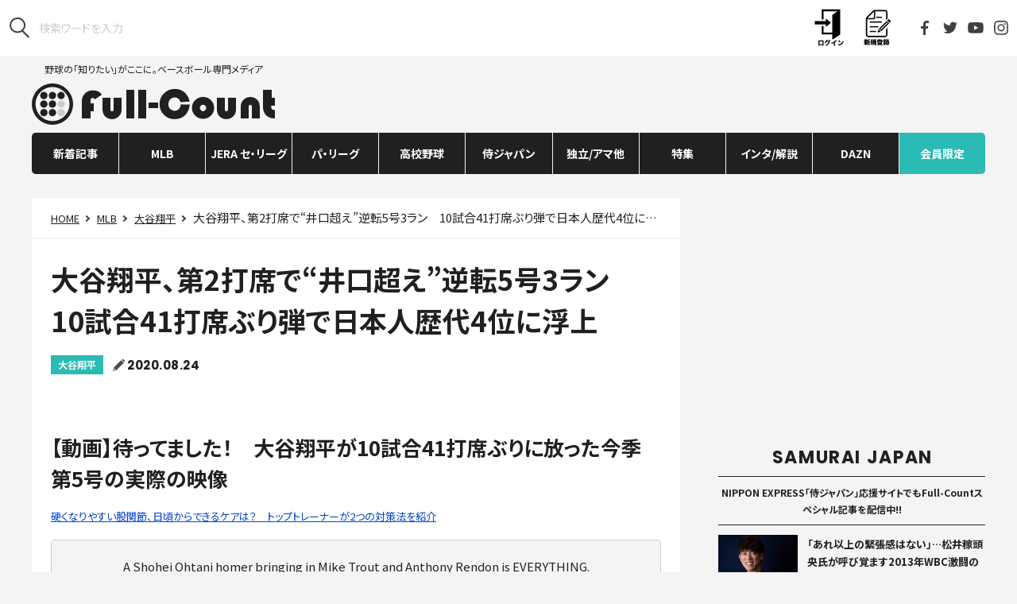

--- FILE ---
content_type: text/html; charset=utf-8
request_url: https://www.google.com/recaptcha/api2/aframe
body_size: 267
content:
<!DOCTYPE HTML><html><head><meta http-equiv="content-type" content="text/html; charset=UTF-8"></head><body><script nonce="SqPP5OfeWyGTMKTLTeccSA">/** Anti-fraud and anti-abuse applications only. See google.com/recaptcha */ try{var clients={'sodar':'https://pagead2.googlesyndication.com/pagead/sodar?'};window.addEventListener("message",function(a){try{if(a.source===window.parent){var b=JSON.parse(a.data);var c=clients[b['id']];if(c){var d=document.createElement('img');d.src=c+b['params']+'&rc='+(localStorage.getItem("rc::a")?sessionStorage.getItem("rc::b"):"");window.document.body.appendChild(d);sessionStorage.setItem("rc::e",parseInt(sessionStorage.getItem("rc::e")||0)+1);localStorage.setItem("rc::h",'1769050461910');}}}catch(b){}});window.parent.postMessage("_grecaptcha_ready", "*");}catch(b){}</script></body></html>

--- FILE ---
content_type: text/xml; charset=UTF-8
request_url: https://full-count.jp/external-link-feed/
body_size: 4059
content:
<?xml version="1.0" encoding="UTF-8"?>
<rss version="2.0"
	xmlns:atom="http://www.w3.org/2005/Atom"
	xmlns:content="http://purl.org/rss/1.0/modules/content/"
>

<channel>
	<title>Full-Count</title>
	<atom:link href="https://full-count.jp/external-link-feed/" rel="self" type="application/rss+xml" />
	<link>https://full-count.jp</link>
	<description>野球の「知りたい」がここに。ベースボール専門メディア</description>
	<pubDate>Thu, 22 Jan 2026 11:05:28 +0900</pubDate>
	<language>ja</language>
	<copyright>(c) Creative2 2013-</copyright>
	<image>
		<url>https://full-count.jp/wp-content/themes/full-count-sp/img/titlelogo.png</url>
		<title>Full-Count（フルカウント） ― 野球ニュース・速報・コラム ―</title>
		<link>https://full-count.jp</link>
	</image>


	<item>
		<guid isPermaLink="false">1892931</guid>
		<title><![CDATA[「あれ以上の緊張感はない」…松井稼頭央氏が呼び覚ます2013年WBC激闘の記憶（侍ジャパン応援特設サイトへ）]]></title>
		<category><![CDATA[トップチーム]]></category>
		<link>https://japan-baseball.nittsu.co.jp/article/3914/?utm_source=full-count.jp&amp;utm_medium=referral&amp;utm_campaign=related-article</link>
		<description><![CDATA[日米球界で25年の長きにわたり活躍した松井稼頭央氏は、2013年に野球日本代表「侍ジャパン」のメンバーとして「WORLD BASEBALL CLASSIC&#x2122;」（以下WBC）の激闘に身を置いた。山本浩二監督の指揮の下、大会3連覇が期待された日本だが、結果は準決勝でプエルトリコに敗れてベスト4。コロラド・ロッキーズ時代の2007年にはワールドシリーズに出場するなど経験豊富な松井氏に、「あれ以上の緊張感はないですよね」と言わしめるWBC独特の雰囲気とは……。]]></description>
		<pubDate>Mon, 19 Jan 2026 20:00:07 +0900</pubDate>
        <date>Mon, 19 Jan 2026 20:00:07 +0900</date>
        <enclosure type="image/jpeg" url="https://full-count.jp/wp-content/uploads/2026/01/19174347/20260119_3.jpg"/>
	</item>

	<item>
		<guid isPermaLink="false">1889580</guid>
		<title><![CDATA[2026年侍ジャパン各カテゴリーが挑む国際大会　3月WBCでトップチームが先陣（侍ジャパン応援特設サイトへ）]]></title>
		<category><![CDATA[侍ジャパン]]></category>
		<link>https://japan-baseball.nittsu.co.jp/article/3907/?utm_source=full-count.jp&amp;utm_medium=referral&amp;utm_campaign=related-article</link>
		<description><![CDATA[2026年が幕を開けた。今年は4年に一度のWBC（WORLD BASEBALL CLASSI）イヤーということで、野球日本代表「侍ジャパン」が大きく注目されている。今回は、トップチームが大会2連覇を狙う3月のWBCに加え、2026年に侍ジャパン各カテゴリーが出場を予定する国際大会を紹介したい。]]></description>
		<pubDate>Mon, 12 Jan 2026 20:00:00 +0900</pubDate>
        <date>Mon, 12 Jan 2026 20:01:30 +0900</date>
        <enclosure type="image/jpeg" url="https://full-count.jp/wp-content/uploads/2026/01/12173337/20260112_1.jpg"/>
	</item>

	<item>
		<guid isPermaLink="false">1885984</guid>
		<title><![CDATA[大谷翔平だけに頼らない戦い　井端監督が描くWBC連覇への青写真「楽な試合はない」（侍ジャパン応援特設サイトへ）]]></title>
		<category><![CDATA[トップチーム]]></category>
		<link>https://japan-baseball.nittsu.co.jp/article/3900/?utm_source=full-count.jp&amp;utm_medium=referral&amp;utm_campaign=related-article</link>
		<description><![CDATA[3月に開催される「2026 WORLD BASEBALL CLASSIC&#x2122;」（WBC）で連覇を目指す野球日本代表「侍ジャパン」。2013年大会に選手として出場し、日の丸を背負う重圧と激闘を経験した井端弘和監督が、大会への思いと戦略を語った。]]></description>
		<pubDate>Mon, 05 Jan 2026 20:01:27 +0900</pubDate>
        <date>Mon, 05 Jan 2026 20:01:27 +0900</date>
        <enclosure type="image/jpeg" url="https://full-count.jp/wp-content/uploads/2026/01/03193314/20251216_6.jpg"/>
	</item>

	<item>
		<guid isPermaLink="false">1881165</guid>
		<title><![CDATA[侍ジャパンは「憧れられる存在で」　金子ヘッド＆梵コーチの思い…「最後は一番上に」（侍ジャパン応援特設サイトへ）]]></title>
		<category><![CDATA[トップチーム]]></category>
		<link>https://japan-baseball.nittsu.co.jp/article/3893/?utm_source=full-count.jp&amp;utm_medium=referral&amp;utm_campaign=related-article</link>
		<description><![CDATA[野球日本代表「侍ジャパン」は来年3月に開催される「2026 WORLD BASEBALL CLASSIC」（WBC）で2連覇を目指す。井端弘和監督の下、チームをまとめる金子誠ヘッドコーチと梵英心内野守備・走塁コーチが、世界一連覇への思いを語った。]]></description>
		<pubDate>Mon, 22 Dec 2025 20:00:00 +0900</pubDate>
        <date>Mon, 22 Dec 2025 20:01:47 +0900</date>
        <enclosure type="image/jpeg" url="https://full-count.jp/wp-content/uploads/2025/12/22191549/20251222_1.jpg"/>
	</item>

	<item>
		<guid isPermaLink="false">1878508</guid>
		<title><![CDATA[井端監督らが約100人の小学生を熱血指導　「NXグループ×侍ジャパン野球教室」開催（侍ジャパン応援特設サイトへ）]]></title>
		<category><![CDATA[トップチーム]]></category>
		<link>https://japan-baseball.nittsu.co.jp/article/3888/?utm_source=full-count.jp&amp;utm_medium=referral&amp;utm_campaign=related-article</link>
		<description><![CDATA[晴れやかな空に、野球を楽しむ子どもたちの笑い声が響いた。野球日本代表「侍ジャパン」の井端弘和監督、金子誠ヘッドコーチ、梵英心内野守備・走塁コーチが7日、埼玉県さいたま市内にあるNIPPON EXPRESS浦和ボールパークで行われた「NXグループ×侍ジャパン野球教室」に参加した。日本通運野球部の澤村幸明監督やコーチ、選手たちとともに小学生約100人を指導し、会場は子どもたちの活気で満ち溢れた。]]></description>
		<pubDate>Tue, 16 Dec 2025 15:18:06 +0900</pubDate>
        <date>Tue, 16 Dec 2025 15:18:06 +0900</date>
        <enclosure type="image/jpeg" url="https://full-count.jp/wp-content/uploads/2025/12/16151511/20251216_1.jpg"/>
	</item>

	<item>
		<guid isPermaLink="false">1877949</guid>
		<title><![CDATA[打率.375でも「悔しさが残った」　西川史礁が侍ジャパンで見据える高み「中心選手として」（侍ジャパン応援特設サイトへ）]]></title>
		<category><![CDATA[トップチーム]]></category>
		<link>https://japan-baseball.nittsu.co.jp/article/3881/?utm_source=full-count.jp&amp;utm_medium=referral&amp;utm_campaign=related-article</link>
		<description><![CDATA[千葉ロッテの西川史礁外野手はドラフト1位で入団した今季、パ・リーグ最優秀新人賞に輝く活躍を見せた。2024年3月には大学生ながら野球日本代表「侍ジャパン」トップチームに大抜擢。今年11月には「ラグザス 侍ジャパンシリーズ 2025 日本vs韓国」で再び選出されるなど、日本を代表する選手へと駆け上がろうとしている。日の丸を背負って戦うことへの強い思い、将来的な野望を明かした。]]></description>
		<pubDate>Mon, 15 Dec 2025 20:00:44 +0900</pubDate>
        <date>Mon, 15 Dec 2025 20:00:44 +0900</date>
        <enclosure type="image/jpeg" url="https://full-count.jp/wp-content/uploads/2025/12/15155455/20251215_1.jpg"/>
	</item>

	<item>
		<guid isPermaLink="false">1875160</guid>
		<title><![CDATA[「WBCのように厳しい戦いが増えてくる」　元女子代表・只埜榛奈が考える女子野球の近未来（侍ジャパン応援特設サイトへ）]]></title>
		<category><![CDATA[外部リンク]]></category>
		<link>https://japan-baseball.nittsu.co.jp/article/3875/?utm_source=full-count.jp&amp;utm_medium=referral&amp;utm_campaign=related-article</link>
		<description><![CDATA[2024年限りで現役を退き、2025年から女子硬式野球クラブチームの東海NEXUSで監督を務める只埜榛奈さん。2023年の「第3回BFA女子野球アジアカップ」（以下アジアカップ）で代表デビューを飾り、翌年には「第9回WBSC女子野球ワールドカップ」（以下W杯）で日本の7連覇に大きく貢献した。堅実な守備とつなぐ打撃が定評の内野手で、プロとして6年プレーするなど経験豊富だが、代表として国際大会を戦った経験は自身のキャリアをより幅広いものにしてくれたという。]]></description>
		<pubDate>Mon, 08 Dec 2025 20:02:38 +0900</pubDate>
        <date>Mon, 08 Dec 2025 20:02:38 +0900</date>
        <enclosure type="image/jpeg" url="https://full-count.jp/wp-content/uploads/2025/12/08190730/20251208_1.jpg"/>
	</item>

	<item>
		<guid isPermaLink="false">1871764</guid>
		<title><![CDATA[2025年侍ジャパン全カテゴリーの熱戦をプレイバック…6つの国際大会全てで決勝進出（侍ジャパン応援特設サイトへ）]]></title>
		<category><![CDATA[侍ジャパン]]></category>
		<link>https://japan-baseball.nittsu.co.jp/article/3869/?utm_source=full-count.jp&amp;utm_medium=referral&amp;utm_campaign=related-article</link>
		<description><![CDATA[暦は12月を迎え、2025年も残りわずかとなった。今年の野球界は、NPBでは福岡ソフトバンクが5年ぶり12度目の日本一に輝き、MLBではロサンゼルス・ドジャースが球団史上初の2年連続ワールドシリーズ制覇を達成。第7戦に緊急救援登板を果たし、1人で3勝を挙げた山本由伸投手がシリーズMVPを受賞した。]]></description>
		<pubDate>Mon, 01 Dec 2025 20:00:00 +0900</pubDate>
        <date>Mon, 01 Dec 2025 20:02:01 +0900</date>
        <enclosure type="image/jpeg" url="https://full-count.jp/wp-content/uploads/2025/12/01121012/20251201_1.jpg"/>
	</item>

	<item>
		<guid isPermaLink="false">1868396</guid>
		<title><![CDATA[世界の強打者相手に「通用する」　京都国際高エース・西村一毅がU-18代表で得た自信（侍ジャパン応援特設サイトへ）]]></title>
		<category><![CDATA[U-18／高校代表]]></category>
		<link>https://japan-baseball.nittsu.co.jp/article/3864/?utm_source=full-count.jp&amp;utm_medium=referral&amp;utm_campaign=related-article</link>
		<description><![CDATA[昨夏の全国高等学校野球選手権大会で優勝し、今夏もベスト8入りを果たした京都・京都国際高のエース左腕、西村一毅投手。今年9月には野球日本代表「侍ジャパン」U-18代表にも選出され「ラグザス presents 第32回 WBSC U-18ワールドカップ」で準優勝に貢献した。人生で初めて日の丸を背負った経験に「うれしい気持ちと、重圧もありましたが『やらなければいけない』自覚が芽生えました」と、投手としての成長を口にする。]]></description>
		<pubDate>Mon, 24 Nov 2025 20:02:18 +0900</pubDate>
        <date>Sat, 29 Nov 2025 18:42:34 +0900</date>
        <enclosure type="image/jpeg" url="https://full-count.jp/wp-content/uploads/2025/11/24152921/20251124_1.jpg"/>
	</item>

	<item>
		<guid isPermaLink="false">1865569</guid>
		<title><![CDATA[WBC初代王者へ「チーム変わった」　渡辺俊介が忘れぬイチローの言動「格好良くて鳥肌 」（侍ジャパン応援特設サイトへ）]]></title>
		<category><![CDATA[トップチーム]]></category>
		<link>https://japan-baseball.nittsu.co.jp/article/3857/?utm_source=full-count.jp&amp;utm_medium=referral&amp;utm_campaign=related-article</link>
		<description><![CDATA[千葉ロッテで活躍し、“ミスターサブマリン”と称された渡辺俊介氏は、2006年と2009年にWORLD BASEBALL CLASSIC&#x2122;（以下WBC）に出場し、大会連覇を成し遂げた。「夢じゃないかと思いました」という世界一の景色、王貞治監督の“直接勧誘”や、心揺さぶられたイチローの言葉……。当時を振り返りつつ、来年3月の第6回大会に挑む井端弘和監督率いる野球日本代表「侍ジャパン」へエールを送った。]]></description>
		<pubDate>Mon, 17 Nov 2025 20:02:20 +0900</pubDate>
        <date>Mon, 17 Nov 2025 20:02:20 +0900</date>
        <enclosure type="image/jpeg" url="https://full-count.jp/wp-content/uploads/2025/11/17200216/20251117_1.jpg"/>
	</item>
	
</channel>
</rss>

--- FILE ---
content_type: text/javascript;charset=utf-8
request_url: https://api.cxense.com/public/widget/data?json=%7B%22context%22%3A%7B%22referrer%22%3A%22%22%2C%22categories%22%3A%7B%22testgroup%22%3A%2289%22%7D%2C%22parameters%22%3A%5B%7B%22key%22%3A%22userState%22%2C%22value%22%3A%22anon%22%7D%2C%7B%22key%22%3A%22newuser%22%2C%22value%22%3A%22true%22%7D%2C%7B%22key%22%3A%22hour%22%2C%22value%22%3A%222%22%7D%2C%7B%22key%22%3A%22wday%22%2C%22value%22%3A%22Thu%22%7D%2C%7B%22key%22%3A%22testGroup%22%2C%22value%22%3A%2289%22%7D%2C%7B%22key%22%3A%22loadDelay%22%2C%22value%22%3A%222.7%22%7D%2C%7B%22key%22%3A%22newuser_S%22%2C%22value%22%3A%22true%22%7D%2C%7B%22key%22%3A%22testgroup%22%2C%22value%22%3A%2289%22%7D%5D%2C%22autoRefresh%22%3Afalse%2C%22url%22%3A%22https%3A%2F%2Ffull-count.jp%2F2020%2F08%2F24%2Fpost872928%2F2%2F%22%2C%22browserTimezone%22%3A%220%22%7D%2C%22widgetId%22%3A%22e8cd06513d46fa171923eb422ea5a4610d673cde%22%2C%22user%22%3A%7B%22ids%22%3A%7B%22usi%22%3A%22mkouyrqtygk7flk2%22%7D%7D%2C%22prnd%22%3A%22mkouyrqt39u0q9at%22%7D&media=javascript&sid=1128462988470963950&widgetId=e8cd06513d46fa171923eb422ea5a4610d673cde&resizeToContentSize=true&useSecureUrls=true&usi=mkouyrqtygk7flk2&rnd=1931789353&prnd=mkouyrqt39u0q9at&tzo=0&callback=cXJsonpCB4
body_size: 5392
content:
/**/
cXJsonpCB4({"httpStatus":200,"response":{"items":[{"collection":"全カテゴリ（タイアップ除く）","title":"披露した肉体...浮かび上がる血管に「Oh my God!」 37歳柳田悠岐に阪神OBが驚愕","url":"https://full-count.jp/2026/01/21/post1893715/","og-image":"https://full-count.jp/wp-content/uploads/2022/11/09184433/20221109_itoi_ay-560x373.jpg","publishtime":"2026-01-21T08:14:32.000Z","dominantthumbnail":"https://content-thumbnail.cxpublic.com/content/dominantthumbnail/e09126c18048d3a9dabc7ca59591bd27d7ef0116.jpg?6970a78c","campaign":"1","testId":"6","id":"e09126c18048d3a9dabc7ca59591bd27d7ef0116","placement":"1000","ct2-category":"プロ野球","click_url":"https://api.cxense.com/public/widget/click/[base64]","ct2-subcategory":["パ・リーグ","柳田悠岐","福岡ソフトバンクホークス","糸井嘉男"]},{"collection":"全カテゴリ（タイアップ除く）","title":"戦力外から3か月「現役生活に区切り」 36歳が語った感謝「何度も奮い立たせてくれた」","url":"https://full-count.jp/2026/01/21/post1893745/","og-image":"https://full-count.jp/wp-content/uploads/2026/01/21165505/20260121_tanaka_kri-560x373.jpg","publishtime":"2026-01-21T08:01:31.000Z","dominantthumbnail":"https://content-thumbnail.cxpublic.com/content/dominantthumbnail/893c608ec2f0f9133e1bef2644820dbbc385a864.jpg?6970a51d","campaign":"1","testId":"6","id":"893c608ec2f0f9133e1bef2644820dbbc385a864","placement":"1000","ct2-category":"プロ野球","click_url":"https://api.cxense.com/public/widget/click/[base64]","ct2-subcategory":["JERA セ・リーグ","広島東洋カープ"],"ct2-tag":"田中広輔"},{"collection":"全カテゴリ（タイアップ除く）","title":"ド軍野手が惚れた「Made in Japan」 オフの話で一躍注目、強調した「世界一」","url":"https://full-count.jp/2026/01/21/post1893681/","og-image":"https://full-count.jp/wp-content/uploads/2026/01/21152347/20260118_Rojas_reu-560x373.jpg","publishtime":"2026-01-21T08:48:49.000Z","dominantthumbnail":"https://content-thumbnail.cxpublic.com/content/dominantthumbnail/f8652e8e4a24e2d2646787409d86e08609dde11b.jpg?6970b378","campaign":"1","testId":"6","id":"f8652e8e4a24e2d2646787409d86e08609dde11b","placement":"1000","ct2-category":"MLB","click_url":"https://api.cxense.com/public/widget/click/[base64]","ct2-subcategory":"MLB総合","ct2-tag":["ドジャース","ミゲル・ロハス"]},{"collection":"全カテゴリ（タイアップ除く）","title":"“奇跡のチア”が電撃降臨「会いたい」 投げキッスで報告...ファン悶絶「熊本行くか」","url":"https://full-count.jp/2026/01/22/post1893823/","og-image":"https://full-count.jp/wp-content/uploads/2024/07/10092920/20240710_LinXiang_mah-560x373.jpg","publishtime":"2026-01-21T22:30:00.000Z","dominantthumbnail":"https://content-thumbnail.cxpublic.com/content/dominantthumbnail/21026ce06a5beedb3097eeed25374239aa4bb1be.jpg?69716fca","campaign":"1","testId":"6","id":"21026ce06a5beedb3097eeed25374239aa4bb1be","placement":"1000","ct2-category":"海外","click_url":"https://api.cxense.com/public/widget/click/[base64]","ct2-subcategory":"海外","ct2-tag":"CPBL"},{"collection":"全カテゴリ（タイアップ除く）","title":"【無料登録で読める】1年秋に都城東へ“異例の編入”「打倒・私学」 母の一言で掴んだきっかけ...諦めきれなかった夢","url":"https://full-count.jp/2026/01/22/post1893578/","og-image":"https://full-count.jp/wp-content/uploads/2026/01/21114225/20260121_satoh_on-560x373.jpg","publishtime":"2026-01-22T00:09:00.000Z","dominantthumbnail":"https://content-thumbnail.cxpublic.com/content/dominantthumbnail/45c01495280204f249618db368d210af34b35236.jpg?69716944","campaign":"1","testId":"6","id":"45c01495280204f249618db368d210af34b35236","placement":"1000","ct2-category":"高校野球","click_url":"https://api.cxense.com/public/widget/click/[base64]","ct2-subcategory":"高校野球総合","ct2-tag":["PICKUP","コラム"]}],"template":"<section class=\"piano-related-articles\">\n<div class=\"c-heading\">\n<p class=\"c-heading__en\">RELATED</p>\n<h2 class=\"c-heading__jp\">関連記事</h2>\n</div>\n<div class=\"c-articles\">\n<!--%\nvar items = data.response.items;\nfor (var i = 0; i < items.length; i++) {\n  var item = items[i];\n  var subCategory = item['ct2-subcategory'] ? (Array.isArray(item['ct2-subcategory']) ? item['ct2-subcategory'][0] : item['ct2-subcategory']) : \"\";\n  var param = {};\n  if(item.collection && item.collection == \"タイアップ記事\"){\n    param.cx_recsPosition = \"relatedArticles\";\n  }\n%-->\n<article class=\"c-article-row\">\n<a tmp:id=\"{{cX.CCE.clickTracker(item,undefined,param)}}\" tmp:class=\"cx-item c-article-row__content\" tmp:href=\"{{item.url}}\" tmp:target=\"_top\" tmp:title=\"{{item.title}}\">\n<figure class=\"c-article-row__pic\">\n<img tmp:src=\"{{item['og-image']}}\" tmp:alt=\"\" />\n</figure>\n<div class=\"c-article-row__summary\">\n<p class=\"c-article-row__title\">{{item.title.replace('【会員限定】','').replace('【無料登録で読める】','')}}</p>\n<ul class=\"c-article-row__meta\">\n<li class=\"c-article-row__meta-cat js-nest-link\" data-href=\"#0\">{{subCategory}}</li>\n<li class=\"c-article-row__meta-date\">{{pianoConvertPublishtime(item.publishtime);}}</li>\n</ul>\n</div>\n</a>\n</article>\t\t\n<!--%\n}\n%-->\n</div>\n</section>","style":"","head":"function pianoConvertPublishtime(publishtime){\n  var dt = new Date(publishtime);\n  return dt.getFullYear() + \".\" + (dt.getMonth()+1) + \".\" + dt.getDate();\n}","prnd":"mkouyrqt39u0q9at"}})

--- FILE ---
content_type: text/javascript;charset=utf-8
request_url: https://id.cxense.com/public/user/id?json=%7B%22identities%22%3A%5B%7B%22type%22%3A%22ckp%22%2C%22id%22%3A%22mkouyrqtygk7flk2%22%7D%2C%7B%22type%22%3A%22lst%22%2C%22id%22%3A%222tg6list7qy1y2m9egq55bap8r%22%7D%2C%7B%22type%22%3A%22cst%22%2C%22id%22%3A%222tg6list7qy1y2m9egq55bap8r%22%7D%5D%7D&callback=cXJsonpCB3
body_size: 189
content:
/**/
cXJsonpCB3({"httpStatus":200,"response":{"userId":"cx:1heo864vqxkqz2wnfsb2k3lvw5:25xplrm1kossq","newUser":true}})

--- FILE ---
content_type: application/javascript; charset=utf-8
request_url: https://fundingchoicesmessages.google.com/f/AGSKWxUVql0ro0fhQXKWXF8giAeLSQhPbGcymVnhGIHKb6iBppU7U5z9WESGpGPzPnZ2nYiILQolmbNzjpZOp0NfngoTCC2gEtEH0VXaSjNXVlH78t_knu24NKN0HK13fRqHaI7Xvtdxel38Lv-Tm0VQ1Yxfx1HYFN35ajeKIwzC2dtmhNBllr_2G0dqrSZI/_/728x90-_745_90./adswrapperintl.-intern-ads//adsby.
body_size: -1288
content:
window['a2617476-0fd0-4bf1-8328-87f223c684e4'] = true;

--- FILE ---
content_type: image/svg+xml
request_url: https://full-count.jp/wp-content/themes/pc-v3/images/utils/logo.svg
body_size: 1050
content:
<svg xmlns="http://www.w3.org/2000/svg" viewBox="0 0 306 52.007"><defs><style>.a{fill:#202020}</style></defs><path class="a" d="M78 25v10h-4v9H63V22.59a13.491 13.491 0 013.995-10 13.722 13.722 0 0110.066-3.955 14.01 14.01 0 0111.19 5.385l-9.022 6.143a2.717 2.717 0 00-2.683-1.973Q74 18.19 74 21.475v3.526zm11-7h10v14.918q0 2.253 2.014 2.253 1.986 0 1.986-2.253V18h10v14.731a11.886 11.886 0 01-3.483 8.678 12.281 12.281 0 01-17.368-.12q-.216-.22-.42-.449Q89 37.635 89 31.94zm40-10v36h-10V8zm15 0v36h-10V8zm15 16v7h-12v-7zm28.588 2.333l11.297.292q-1.116 8.742-6.072 13.513-4.959 4.77-12.93 4.77a18.498 18.498 0 01-13.57-5.418 18.187 18.187 0 01-5.463-13.447 18.388 18.388 0 015.567-13.594 18.763 18.763 0 0113.73-5.512 18.118 18.118 0 0113.396 5.406 21.131 21.131 0 015.263 10.413l-11.563.77q-1.938-5.937-7.36-5.936a7.49 7.49 0 00-5.704 2.386 8.496 8.496 0 00-2.245 6.067 7.879 7.879 0 0013.25 6.147 9.283 9.283 0 002.404-5.857zm28.228-9.301a13.162 13.162 0 019.663 4.041 13.245 13.245 0 014.026 9.686 13.205 13.205 0 01-4.08 9.75 14.055 14.055 0 01-19.708-.013 13.183 13.183 0 01-4.095-9.737 13.047 13.047 0 014.095-9.765 13.958 13.958 0 0110.1-3.962zm-.265 9.779a3.633 3.633 0 00-2.712 1.152 4.092 4.092 0 00.012 5.63 3.738 3.738 0 005.285.14q.07-.068.138-.14a4.087 4.087 0 00.014-5.63 3.67 3.67 0 00-2.737-1.152zM233 18h10v14.918q0 2.253 2.012 2.253 1.99 0 1.988-2.253V18h10v14.731a11.894 11.894 0 01-3.479 8.678 12.288 12.288 0 01-17.377-.124q-.214-.217-.417-.444Q233 37.635 233 31.939zm54 26h-10V29.084q0-2.28-2.015-2.278-1.985 0-1.985 2.278V44h-10V29.268a11.925 11.925 0 013.483-8.704 12.28 12.28 0 0117.367.118q.217.22.423.452Q287 24.34 287 30.064zm15-36v10h4v10h-4.784q0 3.156 1.026 4.345 1.024 1.193 3.758 1.193v10.415q-.795.025-1.177.025a14.21 14.21 0 01-6.542-1.563 13.15 13.15 0 01-4.933-4.24A15.729 15.729 0 01291 29.114V8.001zM52.007 25.923A26.004 26.004 0 1125.923 0h.08a25.963 25.963 0 0126.004 25.923zM26.004 4.5a21.423 21.423 0 1021.49 21.423A21.423 21.423 0 0026.003 4.5z"/><path class="a" d="M19.827 15.146a4.632 4.632 0 11-4.648-4.616h.018a4.625 4.625 0 014.63 4.616zm0 10.777a4.632 4.632 0 11-4.643-4.62h.013a4.623 4.623 0 014.63 4.615zm0 10.773a4.632 4.632 0 11-4.646-4.617h.016a4.626 4.626 0 014.63 4.617zm10.807-10.773a4.632 4.632 0 11-4.643-4.62h.013a4.623 4.623 0 014.63 4.615zm0 10.771a4.632 4.632 0 11-4.648-4.615h.018a4.626 4.626 0 014.63 4.615zm0-21.548a4.63 4.63 0 11-4.645-4.616h.015a4.625 4.625 0 014.63 4.616zm10.81 0a4.63 4.63 0 11-4.646-4.616h.012a4.627 4.627 0 014.634 4.616z"/><path d="M41.441 25.923a4.63 4.63 0 11-4.641-4.62h.01a4.623 4.623 0 014.631 4.615zm0 10.771a4.63 4.63 0 11-4.646-4.615h.015a4.626 4.626 0 014.631 4.615z" style="isolation:isolate" fill="#ccc"/></svg>

--- FILE ---
content_type: text/javascript;charset=utf-8
request_url: https://p1cluster.cxense.com/p1.js
body_size: 100
content:
cX.library.onP1('2tg6list7qy1y2m9egq55bap8r');


--- FILE ---
content_type: text/javascript;charset=utf-8
request_url: https://api.cxense.com/public/widget/data?json=%7B%22context%22%3A%7B%22referrer%22%3A%22%22%2C%22categories%22%3A%7B%22testgroup%22%3A%2289%22%7D%2C%22parameters%22%3A%5B%7B%22key%22%3A%22userState%22%2C%22value%22%3A%22anon%22%7D%2C%7B%22key%22%3A%22newuser%22%2C%22value%22%3A%22true%22%7D%2C%7B%22key%22%3A%22hour%22%2C%22value%22%3A%222%22%7D%2C%7B%22key%22%3A%22wday%22%2C%22value%22%3A%22Thu%22%7D%2C%7B%22key%22%3A%22testGroup%22%2C%22value%22%3A%2289%22%7D%2C%7B%22key%22%3A%22loadDelay%22%2C%22value%22%3A%222.7%22%7D%2C%7B%22key%22%3A%22newuser_S%22%2C%22value%22%3A%22true%22%7D%2C%7B%22key%22%3A%22testgroup%22%2C%22value%22%3A%2289%22%7D%5D%2C%22autoRefresh%22%3Afalse%2C%22url%22%3A%22https%3A%2F%2Ffull-count.jp%2F2020%2F08%2F24%2Fpost872928%2F2%2F%22%2C%22browserTimezone%22%3A%220%22%7D%2C%22widgetId%22%3A%227124828ba86e7924054507b2a0c9872097fd9e25%22%2C%22user%22%3A%7B%22ids%22%3A%7B%22usi%22%3A%22mkouyrqtygk7flk2%22%7D%7D%2C%22prnd%22%3A%22mkouyrqt39u0q9at%22%7D&media=javascript&sid=1128462988470963950&widgetId=7124828ba86e7924054507b2a0c9872097fd9e25&resizeToContentSize=true&useSecureUrls=true&usi=mkouyrqtygk7flk2&rnd=303500601&prnd=mkouyrqt39u0q9at&tzo=0&callback=cXJsonpCB2
body_size: 2910
content:
/**/
cXJsonpCB2({"httpStatus":200,"response":{"items":[{"collection":"全カテゴリ（タイアップ除く）","title":"タッカー、大谷翔平とド軍初日に交流 フリーマンから手荒い歓迎「変なことするな」","url":"https://full-count.jp/2026/01/22/post1893897/","og-image":"https://full-count.jp/wp-content/uploads/2026/01/22060826/20260122_tucker2_af-560x373.jpg","publishtime":"2026-01-21T21:24:54.000Z","dominantthumbnail":"https://content-thumbnail.cxpublic.com/content/dominantthumbnail/53a241a76c8dfc7e5bccb7e70a35993e27c8c525.jpg?69718851","campaign":"1","ct2-articletype":"free","testId":"1","id":"53a241a76c8dfc7e5bccb7e70a35993e27c8c525","placement":"1000","ct2-category":"MLB","click_url":"https://api.cxense.com/public/widget/click/[base64]","ct2-subcategory":["MLB総合","大谷翔平"],"ct2-tag":["カイル・タッカー","ドジャース"]},{"collection":"全カテゴリ（タイアップ除く）","title":"大谷翔平、ド軍で“一番乗り”? 380億円男を超速お出迎え...会見後に生まれた豪華共演","url":"https://full-count.jp/2026/01/22/post1893995/","og-image":"https://full-count.jp/wp-content/uploads/2025/02/27143344/20250227_ohtani3_ay-1-560x373.jpg","publishtime":"2026-01-21T23:26:24.000Z","dominantthumbnail":"https://content-thumbnail.cxpublic.com/content/dominantthumbnail/b491bcb67d3b7287ddacd2622746aa656b0b5032.jpg?69718dec","campaign":"1","ct2-articletype":"free","testId":"1","id":"b491bcb67d3b7287ddacd2622746aa656b0b5032","placement":"1000","ct2-category":"MLB","click_url":"https://api.cxense.com/public/widget/click/[base64]","ct2-subcategory":"大谷翔平","ct2-tag":["カイル・タッカー","ドジャース"]}],"template":"<section class=\"s-entry-paging\">\n  <header class=\"s-entry-paging__header\">\n    <div class=\"s-entry-paging__header-l\">\n      <p class=\"s-entry-paging__header-en\">PREV</p>\n      <p class=\"s-entry-paging__header-jp\">次の記事</p>\n    </div>\n    <div class=\"s-entry-paging__header-r\">\n      <p class=\"s-entry-paging__header-en\">NEXT</p>\n      <p class=\"s-entry-paging__header-jp\">前の記事</p>\n    </div>\n  </header>\n  <div class=\"c-articles\">\n<!--%\nvar items = data.response.items;\nfor (var i = 0; i < items.length; i++) {\n  var item = items[i];\n  var subCategory = item['ct2-subcategory'] ? (Array.isArray(item['ct2-subcategory']) ? item['ct2-subcategory'][0] : item['ct2-subcategory']) : \"\";\n%-->\n    <article class=\"c-article-row c-article-row--lg\">\n      <a tmp:id=\"{{cX.CCE.clickTracker(item)}}\" tmp:href=\"{{item.url}}\" tmp:target=\"_top\" class=\"c-article-row__content\" external-event=\"click\">\n        <figure class=\"c-article-row__pic\">\n          <img tmp:src=\"{{item['og-image']}}\">\n        </figure>\n        <div class=\"c-article-row__summary\">\n          <h1 class=\"c-article-row__title\">{{item.title.replace('【会員限定】','').replace('【無料登録で読める】','');}}</h1>\n          <ul class=\"c-article-row__meta\">\n            <li class=\"c-article-row__meta-cat js-nest-link\" data-href=\"#0\">{{subCategory}}</li>\n            <li class=\"c-article-row__meta-date\">{{pianoConvertPublishtime(item.publishtime);}}</li>\n<!--%  if(item[`ct2-articletype`] && item[`ct2-articletype`] == \"members_only\"){ %-->\n<li class=\"c-article-row__members\"><img class=\"members_icon\" src=\"https://full-count.jp/wp-content/themes/pc-v3/images/key_ico.svg\"></li>\n<!--% } %-->\n          </ul>\n        </div>\n      </a>\n    </article>\n<!--%\n}\n%-->\n  </div>\n</section>","style":"","head":"function pianoConvertPublishtime(publishtime){\n  var dt = new Date(publishtime);\n  return dt.getFullYear() + \".\" + (dt.getMonth()+1) + \".\" + dt.getDate();\n}","prnd":"mkouyrqt39u0q9at"}})